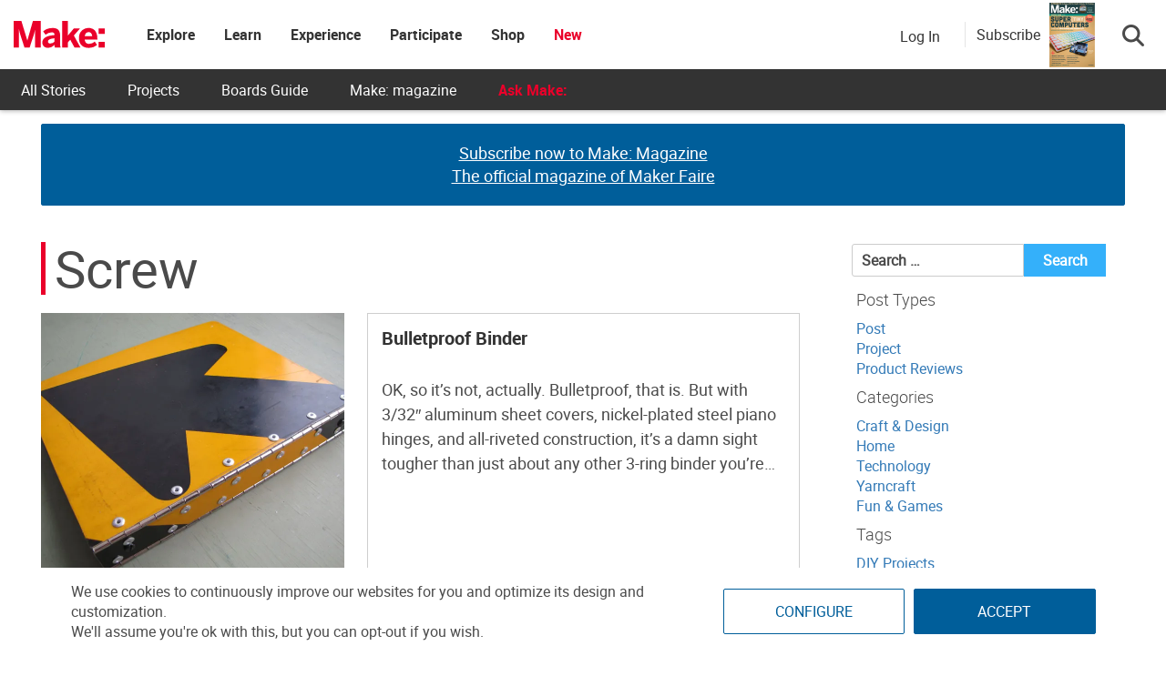

--- FILE ---
content_type: text/html; charset=utf-8
request_url: https://www.google.com/recaptcha/api2/aframe
body_size: 182
content:
<!DOCTYPE HTML><html><head><meta http-equiv="content-type" content="text/html; charset=UTF-8"></head><body><script nonce="eLQgcp9LZaMtDVgM2rUNMQ">/** Anti-fraud and anti-abuse applications only. See google.com/recaptcha */ try{var clients={'sodar':'https://pagead2.googlesyndication.com/pagead/sodar?'};window.addEventListener("message",function(a){try{if(a.source===window.parent){var b=JSON.parse(a.data);var c=clients[b['id']];if(c){var d=document.createElement('img');d.src=c+b['params']+'&rc='+(localStorage.getItem("rc::a")?sessionStorage.getItem("rc::b"):"");window.document.body.appendChild(d);sessionStorage.setItem("rc::e",parseInt(sessionStorage.getItem("rc::e")||0)+1);localStorage.setItem("rc::h",'1768841482968');}}}catch(b){}});window.parent.postMessage("_grecaptcha_ready", "*");}catch(b){}</script></body></html>

--- FILE ---
content_type: application/javascript
request_url: https://prism.app-us1.com/?a=1000801328&u=https%3A%2F%2Fmakezine.com%2Ftools%2Fscrew-3%2F
body_size: 125
content:
window.visitorGlobalObject=window.visitorGlobalObject||window.prismGlobalObject;window.visitorGlobalObject.setVisitorId('98d37895-32c5-424e-8b59-9e8362938783', '1000801328');window.visitorGlobalObject.setWhitelistedServices('tracking', '1000801328');

--- FILE ---
content_type: application/javascript; charset=utf-8
request_url: https://fundingchoicesmessages.google.com/f/AGSKWxVSXUBrh7IW6YvsW30sAfPyoe7xGVMcZMhvlowOzJcCWyj6lXdN6S0_oYY4NJpsSPUmJwrxqPxfWbLgUvuZanjEgPl3oOmRec7BO44PqgzOEB7KRe6zXBURxLE5wHdaKIR8DLeLQQ==?fccs=W251bGwsbnVsbCxudWxsLG51bGwsbnVsbCxudWxsLFsxNzY4ODQxNDgwLDQwOTAwMDAwMF0sbnVsbCxudWxsLG51bGwsW251bGwsWzddXSwiaHR0cHM6Ly9tYWtlemluZS5jb20vdG9vbHMvc2NyZXctMy8iLG51bGwsW1s4LCJNOWxrelVhWkRzZyJdLFs5LCJlbi1VUyJdLFsxOSwiMiJdLFsxNywiWzBdIl0sWzI0LCIiXSxbMjksImZhbHNlIl1dXQ
body_size: -217
content:
if (typeof __googlefc.fcKernelManager.run === 'function') {"use strict";this.default_ContributorServingResponseClientJs=this.default_ContributorServingResponseClientJs||{};(function(_){var window=this;
try{
var OH=function(a){this.A=_.t(a)};_.u(OH,_.J);var PH=_.Zc(OH);var QH=function(a,b,c){this.B=a;this.params=b;this.j=c;this.l=_.F(this.params,4);this.o=new _.bh(this.B.document,_.O(this.params,3),new _.Og(_.Ok(this.j)))};QH.prototype.run=function(){if(_.P(this.params,10)){var a=this.o;var b=_.ch(a);b=_.Jd(b,4);_.gh(a,b)}a=_.Pk(this.j)?_.Xd(_.Pk(this.j)):new _.Zd;_.$d(a,9);_.F(a,4)!==1&&_.H(a,4,this.l===2||this.l===3?1:2);_.Dg(this.params,5)&&(b=_.O(this.params,5),_.fg(a,6,b));return a};var RH=function(){};RH.prototype.run=function(a,b){var c,d;return _.v(function(e){c=PH(b);d=(new QH(a,c,_.A(c,_.Nk,2))).run();return e.return({ia:_.L(d)})})};_.Rk(8,new RH);
}catch(e){_._DumpException(e)}
}).call(this,this.default_ContributorServingResponseClientJs);
// Google Inc.

//# sourceURL=/_/mss/boq-content-ads-contributor/_/js/k=boq-content-ads-contributor.ContributorServingResponseClientJs.en_US.M9lkzUaZDsg.es5.O/d=1/exm=kernel_loader,loader_js_executable/ed=1/rs=AJlcJMzanTQvnnVdXXtZinnKRQ21NfsPog/m=web_iab_tcf_v2_signal_executable
__googlefc.fcKernelManager.run('\x5b\x5b\x5b8,\x22\x5bnull,\x5b\x5bnull,null,null,\\\x22https:\/\/fundingchoicesmessages.google.com\/f\/AGSKWxVnlIbzAMq3AJCM7bc1eS-A6WsW1BB9K0SNF5b2jY-XsuuLEGeIf4UERPazCg_tnDuKn0r0LKi_F1xH6Rg2vJepZVeCBQplW1BvDwTQOo8CCRXLhH0hF0CYuFsGFtZsnnnHCTruXA\\\\u003d\\\\u003d\\\x22\x5d,null,null,\x5bnull,null,null,\\\x22https:\/\/fundingchoicesmessages.google.com\/el\/AGSKWxWM0dUet5-l6WMSOLTjQ8RkiifZkjN6lkReblqGdg8iClbT9BWyuYeIUOjmqOYIKKYwMuLFczz-YwENllol1n2Hfv0KRIGjTBZEiDwjlQNMNDwP7Ub1r2PGmfY_L__5np5LQpWvvA\\\\u003d\\\\u003d\\\x22\x5d,null,\x5bnull,\x5b7\x5d\x5d\x5d,\\\x22makezine.com\\\x22,1,\\\x22en\\\x22,null,null,null,null,1\x5d\x22\x5d\x5d,\x5bnull,null,null,\x22https:\/\/fundingchoicesmessages.google.com\/f\/AGSKWxXtboEDU8mRqZMrLLU44UKQ5GKNVL_0VwDIDjy7bzFMPdjHFIU-oEmUVDFuCrFKpymwBQRwLo_EwXrN_s-Ztpzm0_pm_Tmvfzdyu8OFz9moQBwwVaAATwrz2nLOGM9XKecp56CABA\\u003d\\u003d\x22\x5d\x5d');}

--- FILE ---
content_type: application/javascript; charset=utf-8
request_url: https://fundingchoicesmessages.google.com/f/AGSKWxWNaFtT-_F3Mik6qN130FEWDHomZOHbD5Sqn9MA6g4eGYMl2HbR17kHOV6Kuhye8UisSA92xaq-4ipIFb8wSqGfZ2Lb2jtJCVZAFyrBCLyntnTBaItrlTp-Wm-GRbGTN9xmzXUD6z0EwT0fO-bmj6Z_iYMAoru96wigikjmWgvT7ifnkD1bg0kJOGHf/_/adtraff./ad_vert./randomad300x250nsfw./xpcadshow./adWiseShopPlus1.
body_size: -1291
content:
window['99932e29-31af-4ce4-ba0e-4d7e3132557e'] = true;